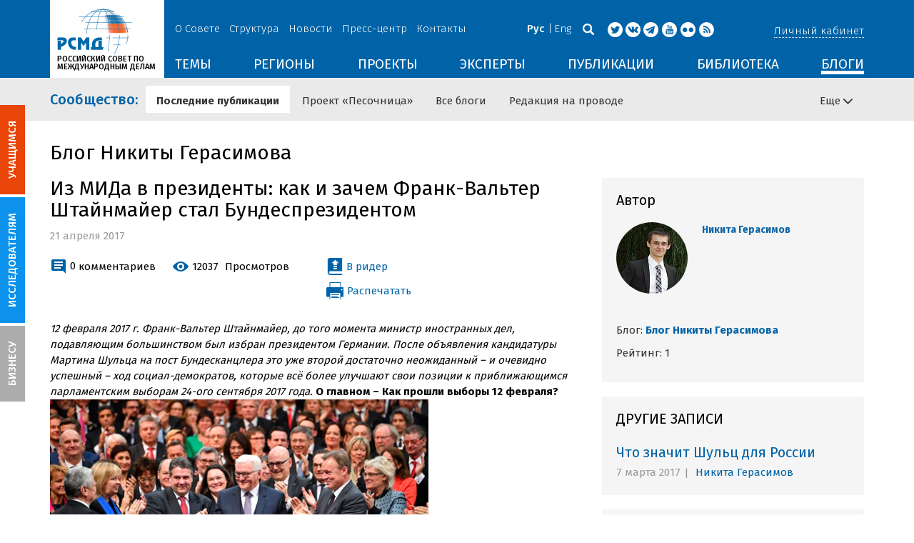

--- FILE ---
content_type: application/javascript; charset=UTF-8
request_url: https://russiancouncil.disqus.com/count-data.js?2=https%3A%2F%2Frussiancouncil.ru%2Fblogs%2Fnikita-gerasimov%2F33596%2F
body_size: 271
content:
var DISQUSWIDGETS;

if (typeof DISQUSWIDGETS != 'undefined') {
    DISQUSWIDGETS.displayCount({"text":{"and":"\u0438","comments":{"zero":"0","multiple":"{num}","one":"1"}},"counts":[{"id":"https:\/\/russiancouncil.ru\/blogs\/nikita-gerasimov\/33596\/","comments":0}]});
}